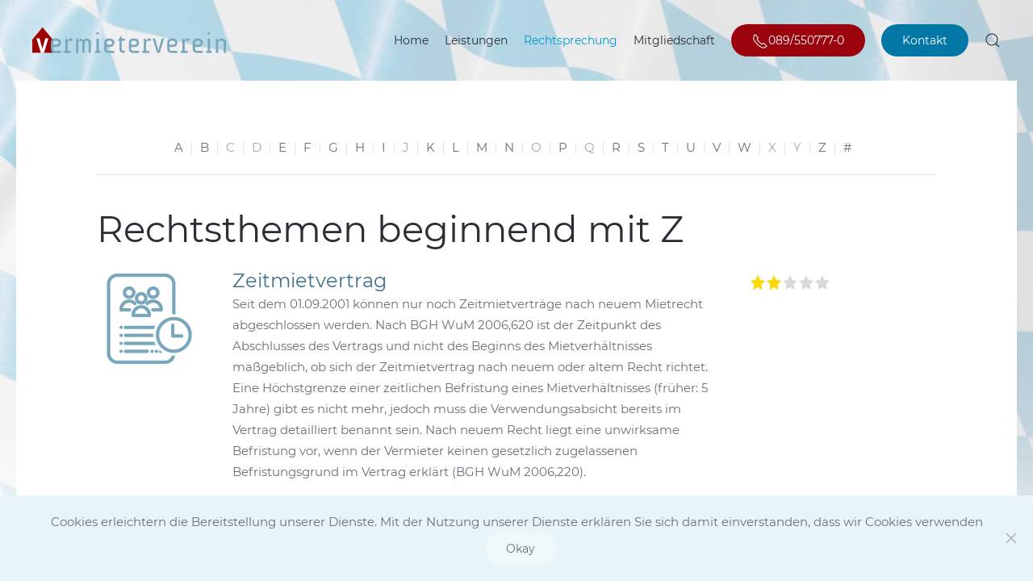

--- FILE ---
content_type: text/html; charset=utf-8
request_url: https://vermieterverein-muenchen.de/rechtsprechung/alphaindex/z
body_size: 3975
content:
<!DOCTYPE html>
<html lang="de-de" dir="ltr" vocab="http://schema.org/">
    <head>
        <meta http-equiv="X-UA-Compatible" content="IE=edge">
        <meta name="viewport" content="width=device-width, initial-scale=1">
        <link rel="shortcut icon" href="/images/vermieterverein-favicon.png">
        <link rel="apple-touch-icon-precomposed" href="/images/vermieterverein-itouch.png">
        <meta charset="utf-8" />
	<base href="https://vermieterverein-muenchen.de/rechtsprechung/alphaindex/z" />
	<meta name="generator" content="Joomla! - Open Source Content Management" />
	<title>Mietrecht Rechtsprechungslexikon</title>
	<link href="/favicon.ico" rel="shortcut icon" type="image/vnd.microsoft.icon" />
	<link href="https://vermieterverein-muenchen.de/component/search/?Itemid=125&amp;task=alphaindex&amp;alpha_char=z&amp;app_id=6&amp;format=opensearch" rel="search" title="Suchen Vermieterverein für München und Umgebung" type="application/opensearchdescription+xml" />
	<link href="/media/zoo/assets/css/uikit3-zoo.css?ver=20190607" rel="stylesheet" />
	<link href="/media/zoo/applications/cookbook/templates/uikit3/elements/rating/assets/css/rating.css?ver=20190607" rel="stylesheet" />
	<link href="/templates/yootheme/css/theme.9.css?v=1581610826" rel="stylesheet" id="theme-style-css" />
	<script src="/media/jui/js/jquery.min.js?d6400675eacda45e1d4bc4a96d6e347c"></script>
	<script src="/media/jui/js/jquery-noconflict.js?d6400675eacda45e1d4bc4a96d6e347c"></script>
	<script src="/media/jui/js/jquery-migrate.min.js?d6400675eacda45e1d4bc4a96d6e347c"></script>
	<script src="/media/zoo/assets/js/responsive.js?ver=20190607"></script>
	<script src="/components/com_zoo/assets/js/default.js?ver=20190607"></script>
	<script src="/media/zoo/elements/rating/assets/js/rating.js?ver=20190607"></script>
	<script src="/templates/yootheme/cache/scripts-4376a560.js?v=1.22.8"></script>
	<script src="/templates/yootheme/vendor/yootheme/theme-cookie/app/cookie.min.js?v=1.22.8" defer></script>
	<script>
document.addEventListener('DOMContentLoaded', function() {
Array.prototype.slice.call(document.querySelectorAll('a span[id^="cloak"]')).forEach(function(span) {
    span.innerText = span.textContent;
});
});
	</script>

    </head>
    <body class="">

                <div class="tm-page-container uk-clearfix uk-background-norepeat uk-background-contain uk-background-top-center uk-position-relative" data-src="/templates/yootheme/cache/bayern-ca834a52.webp" data-srcset="/templates/yootheme/cache/bayern-a753620c.webp 768w, /templates/yootheme/cache/bayern-511671a0.webp 1024w, /templates/yootheme/cache/bayern-6fb2bd17.webp 1366w, /templates/yootheme/cache/bayern-d24fb59b.webp 1600w, /templates/yootheme/cache/bayern-ca834a52.webp 1620w" data-sizes="(min-width: 1620px) 1620px" uk-img style="background-color: #FFFFFF;">

            
                        <div class="uk-position-cover" class="uk-position-cover" style="background-color: rgba(255, 255, 255, 0.7);"></div>
            
        
                
<div class="tm-header-mobile uk-hidden@m">


    <div class="uk-navbar-container">
        <nav uk-navbar>

                        <div class="uk-navbar-left">

                
                                <a class="uk-navbar-toggle" href="#tm-mobile" uk-toggle>
                    <div uk-navbar-toggle-icon></div>
                                    </a>
                
                
            </div>
            
                        <div class="uk-navbar-center">
                <a class="uk-navbar-item uk-logo" href="https://vermieterverein-muenchen.de">
                    <img alt="Vermieterverein" width="196" src="/images/vermieterverein-logo.svg">                </a>
            </div>
            
            
        </nav>
    </div>

    

<div id="tm-mobile" uk-offcanvas mode="push" overlay>
    <div class="uk-offcanvas-bar">

        <button class="uk-offcanvas-close" type="button" uk-close></button>

        
            
<div class="uk-child-width-1-1" uk-grid>    <div>
<div class="uk-panel" id="module-0">

    
    
<ul class="uk-nav uk-nav-primary">
    
	<li><a href="/">Home</a></li>
	<li><a href="/leistungen">Leistungen</a></li>
	<li class="uk-active"><a href="/rechtsprechung">Rechtsprechung</a></li>
	<li class="uk-parent"><a href="/mitgliedschaft">Mitgliedschaft</a>
	<ul class="uk-nav-sub">

		<li><a href="/mitgliedschaft/beitragsordnung">Beitragsordnung</a></li>
		<li><a href="/mitgliedschaft/satzung">Satzung</a></li>
		<li><a href="/mitgliedschaft/beitrittserklaerung">Beitrittserklärung</a></li>
		<li><a href="/mitgliedschaft/downloads">Downloads</a></li></ul></li></ul>

</div>
</div>    <div>
<div class="uk-panel" id="module-95">

    
    
<div class="uk-panel custom" ><a class="uk-button uk-button-danger" href="tel:0049895507770"><span class="uk-icon" uk-icon="receiver"></span>089/550777-0</a></div>

</div>
</div>    <div>
<div class="uk-panel" id="module-113">

    
    
<div class="uk-panel custom" ><a class="uk-button uk-button-primary" href="/kontakt">Kontakt</a></div>

</div>
</div>    <div>
<div class="uk-panel" id="module-tm-2">

    
    

    <form id="search-tm-2" action="/rechtsprechung" method="post" role="search" class="uk-search uk-search-default">
<span uk-search-icon></span>
<input name="searchword" placeholder="Suchen" type="search" class="uk-search-input">
<input type="hidden" name="task" value="search">
<input type="hidden" name="option" value="com_search">
<input type="hidden" name="Itemid" value="125">
</form>






</div>
</div></div>

            
    </div>
</div>

</div>


<div class="tm-header uk-visible@m tm-header-transparent" uk-header>



        <div uk-sticky media="@m" show-on-up animation="uk-animation-slide-top" cls-active="uk-navbar-sticky" sel-target=".uk-navbar-container" cls-inactive="uk-navbar-transparent uk-dark" top="300">
    
        <div class="uk-navbar-container">

            <div class="uk-container tm-page-width">
                <nav class="uk-navbar" uk-navbar="{&quot;align&quot;:&quot;left&quot;,&quot;boundary&quot;:&quot;!.uk-navbar-container&quot;}">

                                        <div class="uk-navbar-left">

                                                    
<a href="https://vermieterverein-muenchen.de" class="uk-navbar-item uk-logo">
    <img alt="Vermieterverein" width="240" src="/images/vermieterverein-logo.svg"></a>
                        
                        
                    </div>
                    
                    
                                        <div class="uk-navbar-right">

                                                    
<ul class="uk-navbar-nav">
    
	<li><a href="/">Home</a></li>
	<li><a href="/leistungen">Leistungen</a></li>
	<li class="uk-active"><a href="/rechtsprechung">Rechtsprechung</a></li>
	<li class="uk-parent"><a href="/mitgliedschaft">Mitgliedschaft</a>
	<div class="uk-navbar-dropdown"><div class="uk-navbar-dropdown-grid uk-child-width-1-1" uk-grid><div><ul class="uk-nav uk-navbar-dropdown-nav">

		<li><a href="/mitgliedschaft/beitragsordnung">Beitragsordnung</a></li>
		<li><a href="/mitgliedschaft/satzung">Satzung</a></li>
		<li><a href="/mitgliedschaft/beitrittserklaerung">Beitrittserklärung</a></li>
		<li><a href="/mitgliedschaft/downloads">Downloads</a></li></ul></div></div></div></li></ul>

<div class="uk-navbar-item" id="module-112">

    
    
<div class="uk-panel custom" ><a class="uk-button uk-button-danger" href="tel:0049895507770"><span class="uk-icon" uk-icon="receiver"></span>089/550777-0</a></div>

</div>

<div class="uk-navbar-item" id="module-94">

    
    
<div class="uk-panel custom" ><a class="uk-button uk-button-secondary" href="/kontakt">Kontakt</a></div>

</div>

<div class="uk-navbar-toggle" id="module-tm-1">

    
    

    <a href="#search-tm-1-modal" uk-search-icon uk-toggle></a>

    <div id="search-tm-1-modal" class="uk-modal-full" uk-modal>
        <div class="uk-modal-dialog uk-flex uk-flex-center uk-flex-middle" uk-height-viewport>
            <button class="uk-modal-close-full" type="button" uk-close></button>
            <div class="uk-search uk-search-large">
                <form id="search-tm-1" action="/rechtsprechung" method="post" role="search" class="uk-search uk-search-large">
<input name="searchword" placeholder="Suchen" type="search" class="uk-search-input uk-text-center" autofocus>
<input type="hidden" name="task" value="search">
<input type="hidden" name="option" value="com_search">
<input type="hidden" name="Itemid" value="125">
</form>            </div>
        </div>
    </div>







</div>

                        
                        

                    </div>
                    
                </nav>
            </div>

        </div>

        </div>
    




</div>
        
        <div class="tm-page uk-margin-auto">

            
            

            
            <div id="tm-main"  class="tm-main uk-section uk-section-default" uk-height-viewport="expand: true">
                <div class="uk-container">

                    
                            
            
            <div id="system-message-container" data-messages="[]">
</div>

            
<div class="yoo-zoo cookbook-uikit3 cookbook-uikit3-alphaindex">

			
<ul class="zoo-alphaindex uk-subnav uk-subnav-divider uk-flex-center">
	<li><a href="/rechtsprechung/alphaindex/a" title="a">a</a></li><li><a href="/rechtsprechung/alphaindex/b" title="b">b</a></li><li class='uk-disabled'><a href="#" title="c">c</a></li><li class='uk-disabled'><a href="#" title="d">d</a></li><li><a href="/rechtsprechung/alphaindex/e" title="e">e</a></li><li><a href="/rechtsprechung/alphaindex/f" title="f">f</a></li><li><a href="/rechtsprechung/alphaindex/g" title="g">g</a></li><li><a href="/rechtsprechung/alphaindex/h" title="h">h</a></li><li><a href="/rechtsprechung/alphaindex/i" title="i">i</a></li><li class='uk-disabled'><a href="#" title="j">j</a></li><li><a href="/rechtsprechung/alphaindex/k" title="k">k</a></li><li><a href="/rechtsprechung/alphaindex/l" title="l">l</a></li><li><a href="/rechtsprechung/alphaindex/m" title="m">m</a></li><li><a href="/rechtsprechung/alphaindex/n" title="n">n</a></li><li class='uk-disabled'><a href="#" title="o">o</a></li><li><a href="/rechtsprechung/alphaindex/p" title="p">p</a></li><li class='uk-disabled'><a href="#" title="q">q</a></li><li><a href="/rechtsprechung/alphaindex/r" title="r">r</a></li><li><a href="/rechtsprechung/alphaindex/s" title="s">s</a></li><li><a href="/rechtsprechung/alphaindex/t" title="t">t</a></li><li><a href="/rechtsprechung/alphaindex/u" title="u">u</a></li><li><a href="/rechtsprechung/alphaindex/v" title="v">v</a></li><li><a href="/rechtsprechung/alphaindex/w" title="w">w</a></li><li class='uk-disabled'><a href="#" title="x">x</a></li><li class='uk-disabled'><a href="#" title="y">y</a></li><li><a href="/rechtsprechung/alphaindex/z" title="z">z</a></li><li><a href="/rechtsprechung/alphaindex/other" title="#">#</a></li></ul>

<hr>
	
		<h1 class="uk-h1 uk-text-left">Rechtsthemen beginnend mit Z</h1>
	
	
	

<div class="uk-grid uk-grid-divider" uk-grid uk-match-height><div class="uk-width-1-1@m">
<div class="uk-grid" uk-grid>
	
<div class="uk-width-3-4@m">
		<div class="uk-align-left@m">
		 
	<a href="/rechtsprechung/item/zeitmietvertrag"   title="Zeitmietvertrag"  ><img src="https://vermieterverein-muenchen.de/media/zoo/images/zeitmietvertrag-ico_089e69b6b5d5b61861bcf7960ab554d0.png" title="Zeitmietvertrag" alt="Zeitmietvertrag" width="128" height="128" /></a>
 	</div>
	
	<div class="uk-overflow-hidden">

		<h2 class="uk-h3 uk-margin-remove">
		 <a title="Zeitmietvertrag" href="/rechtsprechung/item/zeitmietvertrag">Zeitmietvertrag</a> 	</h2>
	
			 Seit dem 01.09.2001 können nur noch Zeitmietverträge nach neuem Mietrecht abgeschlossen werden. Nach BGH WuM 2006,620 ist der Zeitpunkt des Abschlusses des Vertrags und nicht des Beginns des Mietverhältnisses maßgeblich, ob sich der Zeitmietvertrag nach neuem oder altem Recht richtet.

Eine Höchstgrenze einer zeitlichen Befristung eines Mietverhältnisses (früher: 5 Jahre) gibt es nicht mehr, jedoch muss die Verwendungsabsicht bereits im Vertrag detailliert benannt sein.

Nach neuem Recht liegt eine unwirksame Befristung vor, wenn der Vermieter keinen gesetzlich zugelassenen Befristungsgrund im Vertrag erklärt (BGH WuM 2006,220). 	
		<ul class="uk-subnav uk-subnav-divider">
		
<li class="element element-itemlink">
	 <a href="/rechtsprechung/item/zeitmietvertrag">Weiter</a></li>	</ul>
	
	</div>

</div>

<div class="uk-width-1-4@m">
		<ul class="uk-list">
		
<li class="element element-rating">
	<div id="3194f2e2-b29e-4a6b-8555-17c58b42ed6c-696f2b9bc68b3" class="yoo-zoo rating">

	<div class="rating-container star5">
		<div class="previous-rating" style="width: 40%;"></div>

			</div>

	
	
</div>
</li>
	</ul>
	</div>
</div>
</div></div>


</div>


            
                        
                </div>
            </div>
            
            

            <!-- Builder #footer -->
<div class="uk-section-secondary uk-section uk-section-small" uk-scrollspy="target: [uk-scrollspy-class]; cls: uk-animation-slide-left-small; delay: false;">
    
        
        
        
            
            <div class="uk-container"><div class="uk-grid-margin-small uk-container"><div class="uk-grid-small" uk-grid>
<div class="uk-grid-item-match uk-flex-middle uk-width-expand">
    
        
            
                        <div class="uk-panel uk-width-1-1">            
                
<div uk-scrollspy-class>
    <ul class="uk-margin-remove-bottom uk-subnav  uk-subnav-divider" uk-margin>        <li class="el-item">
    <a class="el-link" href="/impressum">Impressum</a></li>
        <li class="el-item">
    <a class="el-link" href="/datenschutzerklaerung">Datenschutz</a></li>
        <li class="el-item">
    <a class="el-link" href="https://vermieterverein-muenchen.de/widerrufsbelehrung">Widerrufsbelehrung</a></li>
        <li class="el-item">
    <a class="el-link" href="/kontakt">Kontakt</a></li>
        </ul>

</div>
<div class="uk-text-small uk-margin" uk-scrollspy-class>&copy; 2019 | Vermieter- und Wohnungseigentümerverein in München und Umgebung e.V | Design by <a href="http://www.cancreation.com">CanCeation</a></div>
                        </div>
            
        
    
</div>

<div class="uk-grid-item-match uk-flex-middle uk-width-auto">
    
        
            
                        <div class="uk-panel uk-width-1-1">            
                <div class="uk-margin-medium uk-text-right" uk-scrollspy-class><a href="#" title="#" uk-totop uk-scroll></a></div>
                        </div>
            
        
    
</div>
</div></div></div>
            
        
    
</div>

        </div>

                </div>
        
        

    </body>
</html>


--- FILE ---
content_type: text/css
request_url: https://vermieterverein-muenchen.de/media/zoo/assets/css/uikit3-zoo.css?ver=20190607
body_size: 93
content:
/* Copyright (C) YOOtheme GmbH, http://www.gnu.org/licenses/gpl.html GNU/GPL */

.yoo-zoo ul.zoo-alphaindex li { padding-left: 10px; }

.yoo-zoo ul.zoo-alphaindex > :nth-child(n+2):not(.uk-first-column)::before {
    margin-right: 10px;
    margin-left: 0px;
}


--- FILE ---
content_type: image/svg+xml
request_url: https://vermieterverein-muenchen.de/images/vermieterverein-logo.svg
body_size: 8061
content:
<svg xmlns="http://www.w3.org/2000/svg" width="353.17" height="47.39" viewBox="0 0 353.17 47.39"><title>vermieterverein-logo</title><g style="isolation:isolate"><path d="M39.67,24.68,22.24,3.25a.61.61,0,0,0-1,0L3.7,24.68A3.39,3.39,0,0,0,3,26.39V49.21a.79.79,0,0,0,.7.85H39.78a.79.79,0,0,0,.7-.85V26.39A3.81,3.81,0,0,0,39.67,24.68Z" transform="translate(-3 -3.01)" fill="#9d0000" fill-rule="evenodd"/></g><path d="M32.4,23.11,24.25,50.4H18.79L10.56,23.11h5.71l5.21,19.06,5.25-19.06Z" transform="translate(-3 -3.01)" fill="#fff"/><path d="M55.32,31.21a10.08,10.08,0,0,1-1,3.88,7.27,7.27,0,0,1-.93,1.43,6.44,6.44,0,0,1-1.38,1.26,6.87,6.87,0,0,1-1.93.89,9.2,9.2,0,0,1-2.59.33H41v3.66a4.48,4.48,0,0,0,.45,1.82,5,5,0,0,0,.45.68,2.68,2.68,0,0,0,.66.59,3.82,3.82,0,0,0,.91.42,4,4,0,0,0,1.21.17H55.32V50.4H44.71a10.31,10.31,0,0,1-3.89-1,7.58,7.58,0,0,1-1.43-.93,6.52,6.52,0,0,1-1.26-1.39,6.88,6.88,0,0,1-.89-1.91,9,9,0,0,1-.33-2.55V31.21a10,10,0,0,1,1-3.86,7,7,0,0,1,.93-1.43,6.08,6.08,0,0,1,1.39-1.21,7.29,7.29,0,0,1,1.95-.87,9,9,0,0,1,2.56-.33h2.82a10.33,10.33,0,0,1,3.91,1,7.16,7.16,0,0,1,1.43.91,6.12,6.12,0,0,1,1.25,1.37A7.15,7.15,0,0,1,55,28.67,8.75,8.75,0,0,1,55.32,31.21Zm-7.79,3.7a4.54,4.54,0,0,0,1.85-.45,3.83,3.83,0,0,0,1.26-1.11,3.47,3.47,0,0,0,.57-2.14,3.38,3.38,0,0,0-.57-2.11A3.58,3.58,0,0,0,49.38,28a4.71,4.71,0,0,0-1.85-.46H44.71a4.66,4.66,0,0,0-1.83.46,3.69,3.69,0,0,0-1.27,1.07A3.31,3.31,0,0,0,41,31.21v3.7Z" transform="translate(-3 -3.01)" fill="#78a7bb"/><path d="M67.38,46.34H73.1V50.4H60.48V46.34h2.84V23.51h1.62l4.09,4a8.58,8.58,0,0,1,.26-2,4.57,4.57,0,0,1,.24-.74,2.87,2.87,0,0,1,.34-.65,1.7,1.7,0,0,1,.48-.45,1.3,1.3,0,0,1,.66-.17h4.9v4.06H71a4.6,4.6,0,0,0-1.8.46A3.58,3.58,0,0,0,68,29.1a3.38,3.38,0,0,0-.57,2.11Z" transform="translate(-3 -3.01)" fill="#78a7bb"/><path d="M102.06,23.51a9,9,0,0,1,2.56.33,7.15,7.15,0,0,1,1.91.87,6,6,0,0,1,1.37,1.21,6.94,6.94,0,0,1,.92,1.43,9.84,9.84,0,0,1,1,3.86V50.4h-4.06V31.21a4.49,4.49,0,0,0-.46-1.83,3.91,3.91,0,0,0-5.32-1.25,3.76,3.76,0,0,0-1.1,1.25,4.66,4.66,0,0,0-.46,1.83V50.4H94.27V31.21a3.44,3.44,0,0,0-.56-2.11A3.52,3.52,0,0,0,92.47,28a4.7,4.7,0,0,0-1.83-.46,3.58,3.58,0,0,0-2.15.56,3.76,3.76,0,0,0-1.1,1.25,4.49,4.49,0,0,0-.46,1.83V50.4h-4V23.51h1.65l4.07,4a6.64,6.64,0,0,1,.31-2.32,3.7,3.7,0,0,1,.7-1.18,1.66,1.66,0,0,1,1-.51,6.16,6.16,0,0,1,2.41.42,6.46,6.46,0,0,1,1.66,1,4.84,4.84,0,0,1,1,1.18c.25.41.43.74.55,1a9.9,9.9,0,0,1,1.6-1.8,9.45,9.45,0,0,1,1.82-1.22A4.93,4.93,0,0,1,102.06,23.51Z" transform="translate(-3 -3.01)" fill="#78a7bb"/><path d="M127.05,46.34V50.4h-9.78V46.34h2.84V23.51h4.12V46.34Zm-2.82-30.17h-4.12V12.09h4.12Z" transform="translate(-3 -3.01)" fill="#78a7bb"/><path d="M152.66,31.21a10.08,10.08,0,0,1-1,3.88,7.27,7.27,0,0,1-.93,1.43,6.44,6.44,0,0,1-1.38,1.26,6.87,6.87,0,0,1-1.93.89,9.2,9.2,0,0,1-2.59.33h-6.5v3.66a4.33,4.33,0,0,0,.46,1.82,4.1,4.1,0,0,0,.44.68,2.68,2.68,0,0,0,.66.59,3.82,3.82,0,0,0,.91.42,4,4,0,0,0,1.21.17h10.61V50.4H142.05a10.21,10.21,0,0,1-3.88-1,7.34,7.34,0,0,1-1.44-.93,6.52,6.52,0,0,1-1.26-1.39,6.59,6.59,0,0,1-.88-1.91,8.6,8.6,0,0,1-.34-2.55V31.21a10,10,0,0,1,1-3.86,7,7,0,0,1,.93-1.43,6.08,6.08,0,0,1,1.39-1.21,7.29,7.29,0,0,1,2-.87,9,9,0,0,1,2.56-.33h2.82a10.33,10.33,0,0,1,3.91,1,7.16,7.16,0,0,1,1.43.91,6.12,6.12,0,0,1,1.25,1.37,7.15,7.15,0,0,1,.87,1.91A8.75,8.75,0,0,1,152.66,31.21Zm-7.79,3.7a4.54,4.54,0,0,0,1.85-.45A3.83,3.83,0,0,0,148,33.35a3.47,3.47,0,0,0,.57-2.14A3.38,3.38,0,0,0,148,29.1,3.58,3.58,0,0,0,146.72,28a4.71,4.71,0,0,0-1.85-.46h-2.82a4.66,4.66,0,0,0-1.83.46A3.69,3.69,0,0,0,139,29.1a3.31,3.31,0,0,0-.58,2.11v3.7Z" transform="translate(-3 -3.01)" fill="#78a7bb"/><path d="M166,27.57V42.66a4.2,4.2,0,0,0,.48,1.82,3.88,3.88,0,0,0,1.12,1.27,3.44,3.44,0,0,0,2.15.59h2V50.4h-2a10.32,10.32,0,0,1-3.91-1,7.27,7.27,0,0,1-1.43-.93,6.26,6.26,0,0,1-1.26-1.39,6.88,6.88,0,0,1-.89-1.91,9,9,0,0,1-.33-2.55V27.57h-2.79v-.68c1.1-1.58,2.16-3.09,3.17-4.55l3.18-4.54H166v5.71h5.71v4.06Z" transform="translate(-3 -3.01)" fill="#78a7bb"/><path d="M197.58,31.21a10.27,10.27,0,0,1-1,3.88,7.27,7.27,0,0,1-.93,1.43,6.44,6.44,0,0,1-1.38,1.26,6.87,6.87,0,0,1-1.93.89,9.16,9.16,0,0,1-2.59.33h-6.5v3.66a4.49,4.49,0,0,0,.46,1.82,4.87,4.87,0,0,0,.44.68,2.68,2.68,0,0,0,.66.59,3.72,3.72,0,0,0,.92.42,3.9,3.9,0,0,0,1.2.17h10.62V50.4H187a10.21,10.21,0,0,1-3.88-1,7.64,7.64,0,0,1-1.44-.93,6.48,6.48,0,0,1-1.25-1.39,6.6,6.6,0,0,1-.89-1.91,9,9,0,0,1-.33-2.55V31.21a9.84,9.84,0,0,1,1-3.86,7,7,0,0,1,.93-1.43,5.93,5.93,0,0,1,1.4-1.21,7.08,7.08,0,0,1,1.94-.87,9,9,0,0,1,2.56-.33h2.82a10.28,10.28,0,0,1,3.91,1,7.52,7.52,0,0,1,1.44.91,6.32,6.32,0,0,1,1.24,1.37,7.49,7.49,0,0,1,.88,1.91A9.1,9.1,0,0,1,197.58,31.21Zm-7.8,3.7a4.54,4.54,0,0,0,1.85-.45,3.83,3.83,0,0,0,1.26-1.11,3.47,3.47,0,0,0,.57-2.14,3.38,3.38,0,0,0-.57-2.11A3.58,3.58,0,0,0,191.63,28a4.71,4.71,0,0,0-1.85-.46H187a4.7,4.7,0,0,0-1.83.46,3.78,3.78,0,0,0-1.27,1.07,3.31,3.31,0,0,0-.58,2.11v3.7Z" transform="translate(-3 -3.01)" fill="#78a7bb"/><path d="M210.67,46.34h5.72V50.4H203.77V46.34h2.84V23.51h1.63l4.09,4a8.61,8.61,0,0,1,.25-2c.07-.26.15-.5.24-.74a3.33,3.33,0,0,1,.34-.65,1.61,1.61,0,0,1,.49-.45,1.24,1.24,0,0,1,.66-.17h4.9v4.06h-4.9a4.7,4.7,0,0,0-1.81.46,3.64,3.64,0,0,0-1.25,1.07,3.38,3.38,0,0,0-.58,2.11Z" transform="translate(-3 -3.01)" fill="#78a7bb"/><path d="M243.22,23.51,235.17,50.4h-4.51l-8.13-26.89h4.32l6,22.17L239,23.51Z" transform="translate(-3 -3.01)" fill="#78a7bb"/><path d="M267.57,31.21a10.08,10.08,0,0,1-1,3.88,7.27,7.27,0,0,1-.93,1.43,6.44,6.44,0,0,1-1.38,1.26,7,7,0,0,1-1.93.89,9.2,9.2,0,0,1-2.59.33h-6.5v3.66a4.48,4.48,0,0,0,.45,1.82,5,5,0,0,0,.45.68,2.68,2.68,0,0,0,.66.59,3.82,3.82,0,0,0,.91.42,4,4,0,0,0,1.21.17h10.61V50.4H257a10.27,10.27,0,0,1-3.89-1,7.27,7.27,0,0,1-1.43-.93,6.26,6.26,0,0,1-1.26-1.39,6.88,6.88,0,0,1-.89-1.91,9,9,0,0,1-.33-2.55V31.21a10,10,0,0,1,1-3.86,6.94,6.94,0,0,1,.92-1.43,6.36,6.36,0,0,1,1.4-1.21,7.36,7.36,0,0,1,1.94-.87,9.11,9.11,0,0,1,2.57-.33h2.82a10.33,10.33,0,0,1,3.91,1,7.16,7.16,0,0,1,1.43.91,6.12,6.12,0,0,1,1.25,1.37,7.15,7.15,0,0,1,.87,1.91A8.75,8.75,0,0,1,267.57,31.21Zm-7.79,3.7a4.54,4.54,0,0,0,1.85-.45,3.83,3.83,0,0,0,1.26-1.11,3.47,3.47,0,0,0,.57-2.14,3.38,3.38,0,0,0-.57-2.11A3.58,3.58,0,0,0,261.63,28a4.71,4.71,0,0,0-1.85-.46H257a4.66,4.66,0,0,0-1.83.46,3.69,3.69,0,0,0-1.27,1.07,3.31,3.31,0,0,0-.58,2.11v3.7Z" transform="translate(-3 -3.01)" fill="#78a7bb"/><path d="M280.67,46.34h5.71V50.4H273.76V46.34h2.85V23.51h1.62l4.09,4a8.58,8.58,0,0,1,.26-2,4.57,4.57,0,0,1,.24-.74,2.87,2.87,0,0,1,.34-.65,1.7,1.7,0,0,1,.48-.45,1.3,1.3,0,0,1,.66-.17h4.9v4.06h-4.9a4.6,4.6,0,0,0-1.8.46,3.58,3.58,0,0,0-1.26,1.07,3.38,3.38,0,0,0-.57,2.11Z" transform="translate(-3 -3.01)" fill="#78a7bb"/><path d="M314.06,31.21a10.27,10.27,0,0,1-1,3.88,6.79,6.79,0,0,1-.92,1.43,6.49,6.49,0,0,1-1.39,1.26,6.75,6.75,0,0,1-1.93.89,9.16,9.16,0,0,1-2.59.33h-6.5v3.66a4.65,4.65,0,0,0,.46,1.82,6,6,0,0,0,.44.68,2.68,2.68,0,0,0,.66.59,3.89,3.89,0,0,0,.92.42,4,4,0,0,0,1.2.17h10.62V50.4H303.44a10.26,10.26,0,0,1-3.88-1,7.27,7.27,0,0,1-1.43-.93,6.26,6.26,0,0,1-1.26-1.39,6.88,6.88,0,0,1-.89-1.91,9,9,0,0,1-.33-2.55V31.21a10,10,0,0,1,1-3.86,7,7,0,0,1,.93-1.43,6.14,6.14,0,0,1,1.4-1.21,7.22,7.22,0,0,1,1.94-.87,9.08,9.08,0,0,1,2.56-.33h2.82a10.28,10.28,0,0,1,3.91,1,7.52,7.52,0,0,1,1.44.91,6.08,6.08,0,0,1,1.24,1.37,6.86,6.86,0,0,1,.88,1.91A8.75,8.75,0,0,1,314.06,31.21Zm-7.8,3.7a4.59,4.59,0,0,0,1.86-.45,3.9,3.9,0,0,0,1.25-1.11,3.47,3.47,0,0,0,.57-2.14,3.38,3.38,0,0,0-.57-2.11A3.64,3.64,0,0,0,308.12,28a4.76,4.76,0,0,0-1.86-.46h-2.82a4.65,4.65,0,0,0-1.82.46,3.69,3.69,0,0,0-1.27,1.07,3.31,3.31,0,0,0-.59,2.11v3.7Z" transform="translate(-3 -3.01)" fill="#78a7bb"/><path d="M330,46.34V50.4h-9.78V46.34h2.84V23.51h4.12V46.34Zm-2.82-30.17h-4.12V12.09h4.12Z" transform="translate(-3 -3.01)" fill="#78a7bb"/><path d="M356.18,50.4h-4.12V31.26a3.45,3.45,0,0,0-.57-2.14A3.83,3.83,0,0,0,350.21,28a4.9,4.9,0,0,0-1.85-.46h-2.8a3.41,3.41,0,0,0-2.14.58,3.9,3.9,0,0,0-1.11,1.25,4.55,4.55,0,0,0-.45,1.86V50.4h-4.09V23.51h1.7l4,4.06a6.8,6.8,0,0,1,.32-2.34,3.22,3.22,0,0,1,.72-1.21,1.66,1.66,0,0,1,1-.51h2.8a9.65,9.65,0,0,1,3.91.92,7.39,7.39,0,0,1,1.43.9A6,6,0,0,1,355,26.67a6.88,6.88,0,0,1,.89,1.89,8.84,8.84,0,0,1,.33,2.54Z" transform="translate(-3 -3.01)" fill="#78a7bb"/></svg>